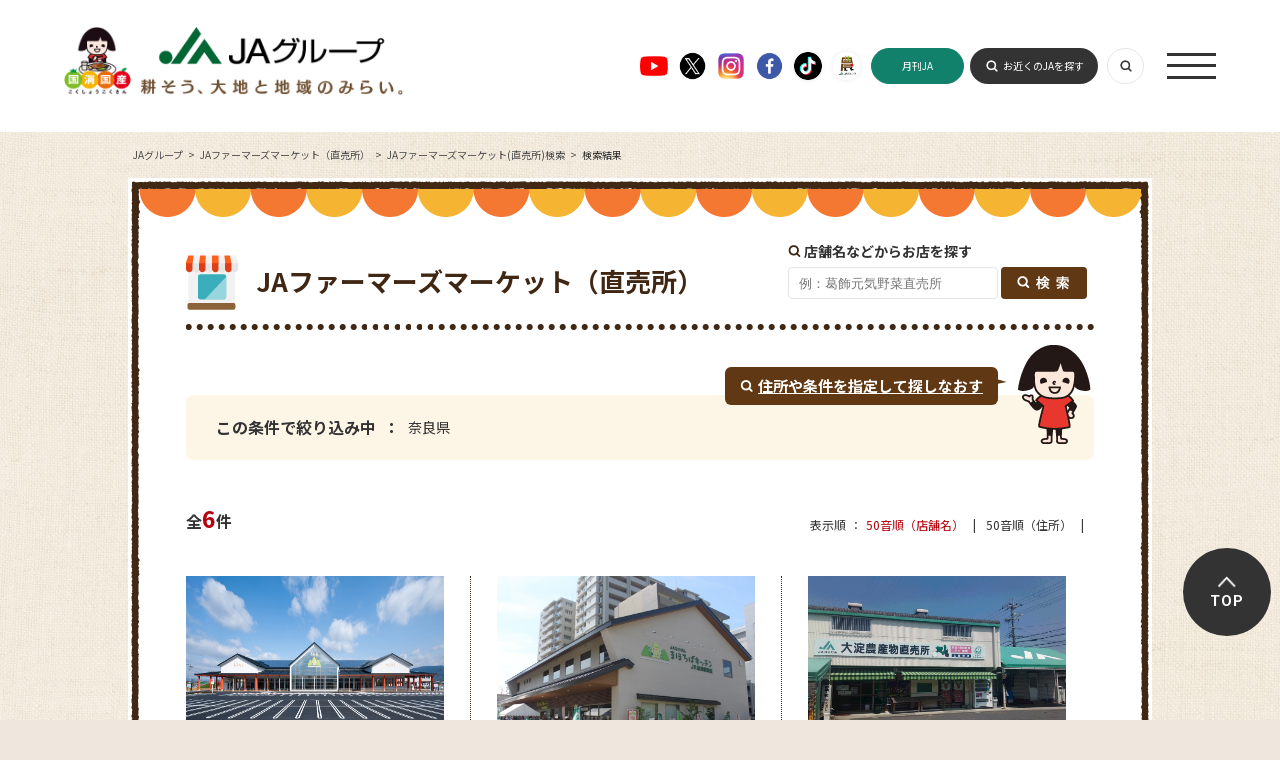

--- FILE ---
content_type: text/html; charset=UTF-8
request_url: https://life.ja-group.jp/farm/market/list?state=%E5%A5%88%E8%89%AF%E7%9C%8C
body_size: 20406
content:
<!DOCTYPE html>
<html lang="ja">
<head>
	<meta charset="UTF-8">
	<title>「奈良県」直売所の検索結果｜JAファーマーズマーケット(直売所)検索｜JAファーマーズマーケット（直売所） ｜JAグループ</title>
	<meta name="description" content="ファーマーズマーケットの検索結果です。" />
	<meta name="keywords" content="ファーマーズマーケット,住所,農産物,営業時間" />
	<meta property="og:title" content="「奈良県」直売所の検索結果｜JAファーマーズマーケット(直売所)検索｜JAファーマーズマーケット（直売所） ｜JAグループ" />
	<meta property="og:description" content="ファーマーズマーケットの検索結果です。" />
	<meta property="og:image" content="https://life.ja-group.jp/img/shared/ja_ogp_02.jpg" />
	<meta property="og:url" content="https://life.ja-group.jp/farm/market/list?state=%E5%A5%88%E8%89%AF%E7%9C%8C" />
	<meta property="og:type" content="article" />
	<meta property="og:site_name" content="JAグループ" />
	<meta property="og:locale" content="ja_JP" />
	<link rel="shortcut icon" href="/img/shared/favicon.ico" />
	<link rel="stylesheet" href="/css/shared.css">
	<link rel="stylesheet" href="/css/farm/base.css">
	<link rel="stylesheet" href="/css/common.css">
	<link rel="preconnect" href="https://fonts.googleapis.com">
    <link rel="preconnect" href="https://fonts.gstatic.com" crossorigin>
    <link href="https://fonts.googleapis.com/css2?family=Noto+Sans+JP:wght@400;500;700&family=Roboto:wght@400;500;700;900&display=swap" rel="stylesheet">
    <script src="https://www.youtube.com/iframe_api"></script>
	<script src="https://ajax.googleapis.com/ajax/libs/jquery/3.3.1/jquery.min.js"></script>
    <script src="/js/script.js"></script>
	<script src="/js/libs/jquery.easing.1.3.js"></script>
	<meta name="csrf-token" content="1vC6ozFBdGHOYiQQ71OHUYR0zwiyCQPtDO9maLwj">
	<script type="text/javascript">
		// ajaxアクセス設定
		jQuery.ajaxSetup({
			headers: {
				'X-CSRF-TOKEN': $('meta[name="csrf-token"]').attr('content')
			}
		});
	</script>
	<link type="text/css" rel="stylesheet" href="https://life.ja-group.jp/css/farm/market.css?1754988975" />
	<script src="/js/ga.js"></script>
<script>var is_mobile = false</script>
<!-- add tag -->
<!-- add tag -->
</head>
<body class="lower farm list">
	<!-- header -->
<header id="Header" class="header">
  <div class="header_inner">
    <a href="/" class="header_logo">
      <img src="/img/common/header_logo01.png" alt="" class="logo01">
      <img src="/img/common/header_logo02.png" alt="" class="logo02">
    </a>
    <ul class="footer_sns">
      <li>
        <a href="https://www.youtube.com/c/JAGROUP47" target="_blank">
          <img src="/img/common/ico_youtube01.png" alt="Youtube">
        </a>
      </li>
      <li>
        <a href="https://twitter.com/jayoishoku" target="_blank">
          <img src="/img/common/ico_x01.png" alt="X">
        </a>
      </li>
      <li>
        <a href="https://www.instagram.com/yoishoku_ja/" target="_blank">
          <img src="/img/common/ico_instagram01.png" alt="Instagram">
        </a>
      </li>
      <li>
        <a href="https://www.facebook.com/yoishoku.jp" target="_blank">
          <img src="/img/common/ico_facebook01.png" alt="Facebook">
        </a>
      </li>
      <li>
        <a href="https://www.tiktok.com/@ja_kokusyokokusan" target="_blank">
          <img src="/img/common/ico_tiktok01.png" alt="" class="sh01">
        </a>
      </li>
      <li>
        <a href="https://www.youtube.com/channel/UCYbhs_fIsoUUCy-NBtagzoQ" target="_blank">
          <img src="/img/common/ico_ja01.png" alt="" class="sh01">
        </a>
      </li>
    </ul>
    <a href="https://www.zenchu-ja.or.jp/gekkanja/" target="_blank" class="header_button header_button03 pc_none">月刊JA</a>
    <div class="header_nav">
      <a href="https://www.zenchu-ja.or.jp/gekkanja/" target="_blank" class="header_button header_button03">月刊JA</a>
      <a href="https://org.ja-group.jp/find" class="header_button">お近くのJAを探す</a>
      <a class="header_switch js-searchSwitch"></a>
      <a class="header_open js-naviOpen"><span></span></a>
    </div>
  </div>
</header>
<nav id="Navi" class="navi">
  <div class="navi_inner">
    <div class="header_nav">
      <a href="https://www.zenchu-ja.or.jp/gekkanja/" target="_blank" class="header_button header_button03">月刊JA</a>
      <a href="https://org.ja-group.jp/find" class="header_button">お近くのJAを探す</a>
      <a class="header_switch js-searchSwitch"></a>
      <a class="header_close js-naviClose"></a>
    </div>
    <ul class="navi_items">
      <li class="navi_item">
        <a href="/" class="navi_arrow">トップ（おすすめコンテンツ）</a>
      </li>
      <li class="navi_item">
        <a href="https://agri.ja-group.jp/foodsecurity/" class="navi_arrow">国消国産</a>
      </li>
      <li class="navi_item">
        <a href="/recipe" class="navi_arrow">旬を味わう（お手軽レシピ）</a>
      </li>
      <li class="navi_item">
        <a href="/education" class="navi_arrow">食や農を学ぶ</a>
      </li>
      <li class="navi_item">
        <a href="/support" class="navi_arrow">農業・農村を支える</a>
      </li>
      <li class="navi_item">
        <a href="/farm" class="navi_arrow">JAファーマーズマーケット（直売所）</a>
      </li>
      <li class="navi_item">
        <a href="/adgallery" class="navi_arrow">お楽しみ・提供番組</a>
      </li>
      <li class="navi_item">
        <a href="/message" class="navi_arrow">JAグループを知る</a>
      </li>
    </ul>
  </div>
</nav>
<div id="Search" class="headerSearch header_search">
  <form action="/search" class="search" method="get" name="search">
    <input type="text" class="headerSearch__input" name="q" placeholder="キーワードを入力" value="">
    <button type="submit" class="headerSearch__submit" name="submit" value="検索"></button>
  </form>
</div>
	<!-- contents -->
	<article id="content">
				<ul id="breadcrumb" itemscope="itemscope" itemtype="https://schema.org/BreadcrumbList"><li itemprop="itemListElement" itemscope="itemscope" itemtype="https://schema.org/ListItem"><a href="/" itemprop="item"><span itemprop="name">JAグループ</span></a><meta itemprop="position" content="1" /></li>
<li itemprop="itemListElement" itemscope="itemscope" itemtype="https://schema.org/ListItem"><a href="/farm" itemprop="item"><span itemprop="name">JAファーマーズマーケット（直売所） </span></a><meta itemprop="position" content="2" /></li>
<li itemprop="itemListElement" itemscope="itemscope" itemtype="https://schema.org/ListItem"><a href="/farm/market" itemprop="item"><span itemprop="name">JAファーマーズマーケット(直売所)検索</span></a><meta itemprop="position" content="3" /></li>
<li itemprop="itemListElement" itemscope="itemscope" itemtype="https://schema.org/ListItem"><span itemprop="name">検索結果</span><meta itemprop="position" content="4" /></li>
</ul>		<div class="wrapper">
			<div class="l-container">
				<div class="container">
<!-- WebAntenna -->
<script type="text/javascript" src="//tr.webantenna.info/js/webantenna.js"></script>
<script type="text/javascript">
if ( typeof( webantenna ) == 'function' ) {
 _wa.account = 'WA5mHu-1';
 webantenna();
}
</script>
<noscript>
<img width="1" height="1" alt="" src="//tr.webantenna.info/_webantenna.png?ga=WA5mHu-1&amp;jse=0">
</noscript>
<!-- end WebAntenna -->
					<script>var _session = {"state":"nara","city":"","id_category":"","keyword":"","campaign":"","sort_type":"0","startNum":1,"endNum":18,"campaign2":""}</script><h1>JAファーマーズマーケット（直売所）</h1>
<form action="https://life.ja-group.jp/farm/market/list" method="get" name="condition" class="keywordSearchBox" accept-charset="utf-8">	<input type="hidden" name="sort_type" value="0">
	<dl>
		<dt>店舗名などからお店を探す</dt>
		<dd><input type="search" placeholder="例：葛飾元気野菜直売所" name="keyword" maxlength="32" class="js-vsearch_keyword" value=""></dd>
		<dd class="submit"><input type="submit" value="" class="js-vsearch_value"></dd>
	</dl>
</form><div class="searchResult">
	<dl>
		<dt>この条件で絞り込み中</dt>
		<dd class="js-vsearch_keyword-category">奈良県 </dd>
	</dl>
	<p class="forResearch"><span class="js-modal_button" data-contentid="research">住所や条件を指定して探しなおす</span></p>
	<p class="charactor"><img src="/img/farm/list/img_list_emi.png" alt=""></p>
</div>
<div class="searchedMetaField">
	<p class="totalCount">全<span class="js-vsearch_total">6</span>件</p>
	<dl class="sortBy">
		<dt>表示順</dt>
		<dd><span class="is-active">50音順（店舗名）</span></dd><dd><a href="/farm/market/list?state=%E5%A5%88%E8%89%AF%E7%9C%8C&sort_type=1">50音順（住所）</a></dd>	</dl>
</div>
<div class="resultContainer">
	<div class="js-vsearch_container">
		<div class="column">
<div class="item"><div class="image"><a href="/farm/market/detail?id=755"><img alt="まほろばキッチン橿原店" src="https://life.ja-group.jp/upload/farm/nara/main/755_1.jpg" /></a></div>
<p class="name"><em><a href="/farm/market/detail?id=755"><span class="shopname">まほろばキッチン橿原店</span><span class="janame">（JAならけん）</span></a></em><a class="label_campaign" target="_blank" href="http://www.jabank.org/campaign/market/"><img alt="JAカード割引対象店舗！" src="https://life.ja-group.jp/img/farm/list/balloon_campaigm.png" /></a></p>
<p class="address">奈良県橿原市常盤町605-1</p>
<table class="detail">
<tr>
<th>TEL</th>
<td>0744（23）1301</td>
</tr>
<tr><th>営業時間</th>
<td>午前９時～午後６時</td>
</tr>
<tr><th>定休日</th>
<td>不定休</td>
</tr>
<tr><th>駐車場</th>
<td>普通車３１０台</td>
</tr>
</table>

</div>
<div class="item"><div class="image"><a href="/farm/market/detail?id=1762"><img alt="まほろばキッチンＪＲ奈良駅前店" src="https://life.ja-group.jp/upload/farm/nara/main/1762_1.jpg" /></a></div>
<p class="name"><em><a href="/farm/market/detail?id=1762"><span class="shopname">まほろばキッチンＪＲ奈良駅前店</span><span class="janame">（JAならけん）</span></a></em><a class="label_campaign" target="_blank" href="http://www.jabank.org/campaign/market/"><img alt="JAカード割引対象店舗！" src="https://life.ja-group.jp/img/farm/list/balloon_campaigm.png" /></a></p>
<p class="address">奈良県奈良市三条本町1098</p>
<table class="detail">
<tr>
<th>TEL</th>
<td>0742（33）8318</td>
</tr>
<tr><th>営業時間</th>
<td>午前９時から午後６時</td>
</tr>
<tr><th>定休日</th>
<td>年末年始</td>
</tr>
<tr><th>駐車場</th>
<td></td>
</tr>
</table>

</div>
<div class="item"><div class="image"><a href="/farm/market/detail?id=757"><img alt="大淀農産物直売所" src="https://life.ja-group.jp/upload/farm/nara/main/757_1.jpg" /></a></div>
<p class="name"><em><a href="/farm/market/detail?id=757"><span class="shopname">大淀農産物直売所</span><span class="janame">（JAならけん）</span></a></em></p>
<p class="address">奈良県吉野郡大淀町土田288-1</p>
<table class="detail">
<tr>
<th>TEL</th>
<td>0747（52）5813</td>
</tr>
<tr><th>営業時間</th>
<td>午前９時～午後５時</td>
</tr>
<tr><th>定休日</th>
<td>毎週火曜日、年末年始</td>
</tr>
<tr><th>駐車場</th>
<td>普通車３０台</td>
</tr>
</table>

</div></div>

<div class="column">
<div class="item"><div class="image"><a href="/farm/market/detail?id=759"><img alt="御所大正農産物直売所" src="https://life.ja-group.jp/upload/farm/nara/main/759_1.jpg" /></a></div>
<p class="name"><em><a href="/farm/market/detail?id=759"><span class="shopname">御所大正農産物直売所</span><span class="janame">（JAならけん）</span></a></em></p>
<p class="address">奈良県御所市櫛羅1458</p>
<table class="detail">
<tr>
<th>TEL</th>
<td>0745（63）3377</td>
</tr>
<tr><th>営業時間</th>
<td>午前８時～午後４時</td>
</tr>
<tr><th>定休日</th>
<td>毎週水曜日、年末年始</td>
</tr>
<tr><th>駐車場</th>
<td>普通車１５台</td>
</tr>
</table>

</div>
<div class="item"><div class="image"><a href="/farm/market/detail?id=760"><img alt="牧野農産物直売所" src="https://life.ja-group.jp/upload/farm/nara/main/760_1.jpg" /></a></div>
<p class="name"><em><a href="/farm/market/detail?id=760"><span class="shopname">牧野農産物直売所</span><span class="janame">（JAならけん）</span></a></em><a class="label_campaign" target="_blank" href="http://www.jabank.org/campaign/market/"><img alt="JAカード割引対象店舗！" src="https://life.ja-group.jp/img/farm/list/balloon_campaigm.png" /></a></p>
<p class="address">奈良県五條市中之町278</p>
<table class="detail">
<tr>
<th>TEL</th>
<td>0747（22）2514</td>
</tr>
<tr><th>営業時間</th>
<td>午前９時～午後５時</td>
</tr>
<tr><th>定休日</th>
<td>年末年始</td>
</tr>
<tr><th>駐車場</th>
<td>普通車９０台</td>
</tr>
</table>

</div>
<div class="item"><div class="image"><a href="/farm/market/detail?id=761"><img alt="葛上農産物直売所" src="https://life.ja-group.jp/upload/farm/nara/main/761_1.jpg" /></a></div>
<p class="name"><em><a href="/farm/market/detail?id=761"><span class="shopname">葛上農産物直売所</span><span class="janame">（JAならけん）</span></a></em></p>
<p class="address">奈良県御所市南郷西畑1421</p>
<table class="detail">
<tr>
<th>TEL</th>
<td>0745（66）1016</td>
</tr>
<tr><th>営業時間</th>
<td>午前９時～午後３時</td>
</tr>
<tr><th>定休日</th>
<td>年末年始</td>
</tr>
<tr><th>駐車場</th>
<td>普通車２０台</td>
</tr>
</table>

</div></div>
	</div>
	</div>
<div class="js-modal_wrapper">
	<div class="js-modal_container" data-contentid="research">
		<div class="contain research">
			<p class="headClose"><img src="/img/shared/btn_modal_close_min.png" alt="閉じる" data-contentid="research" class="js-modal_close"></p>
			<div class="content"><iframe src="/farm/market/search?state=%E5%A5%88%E8%89%AF%E7%9C%8C" frameborder="0" width="100%"></iframe></div>
			<p class="footClose"><img src="/img/shared/btn_modal_close.png" alt="閉じる" data-contentid="research" class="js-modal_close"></p>
		</div>
	</div>
</div>
<script type="text/javascript">
	var param = "";
	var wacv = "";
	var loc = decodeURIComponent(location.search);

	if (loc.match(/state=(.*?)(&|$)/)) {
		var param_state = decodeURIComponent(location.search.match(/state=(.*?)(&|$)/)[1]);
		wacv = "fm_condition";
		param = param_state;
	}else if (loc.match(/keyword=(.*?)(&|$)/)) {
		var param_keyword = decodeURIComponent(location.search.match(/keyword=(.*?)(&|$)/)[1]);
		wacv = "fm_shop";
		param = param_keyword;
	}
	param = param.substring(0, 20);
</script>
<!-- WebAntenna -->
<script type="text/javascript" src="//tr.webantenna.info/js/webantenna.js"></script>
<script type="text/javascript">
if ( typeof( webantenna ) == 'function' ) {
 _wa.account = 'WA5mHu-1';
 _wa.cv = wacv;
 _wa.parameters[ 'prop01' ] = param;
 webantenna( true );
}
</script>
<noscript>
<img width="1" height="1" alt="" src="//tr.webantenna.info/_webantenna.png?ga=WA5mHu-1&jse=0&cv=fm_condition/fm_shop">
</noscript>
<!-- end WebAntenna -->				</div>
			</div>
		</div>
	</article>

	<!-- footer -->
<footer id="Footer" class="footer">
  <ul class="footer_sns">
    <li>
      <a href="https://www.youtube.com/c/JAGROUP47" target="_blank">
        <img src="/img/common/ico_youtube01.png" alt="Youtube">
      </a>
    </li>
    <li>
      <a href="https://twitter.com/jayoishoku" target="_blank">
        <img src="/img/common/ico_x01.png" alt="X">
      </a>
    </li>
    <li>
      <a href="https://www.instagram.com/yoishoku_ja/" target="_blank">
        <img src="/img/common/ico_instagram01.png" alt="Instagram">
      </a>
    </li>
    <li>
      <a href="https://www.facebook.com/yoishoku.jp" target="_blank">
        <img src="/img/common/ico_facebook01.png" alt="Facebook">
      </a>
    </li>
    <li>
      <a href="https://www.tiktok.com/@ja_kokusyokokusan" target="_blank">
        <img src="/img/common/ico_tiktok01.png" alt="" class="sh01">
      </a>
    </li>
    <li>
      <a href="https://www.youtube.com/channel/UCYbhs_fIsoUUCy-NBtagzoQ" target="_blank">
        <img src="/img/common/ico_ja01.png" alt="" class="sh01">
      </a>
    </li>
  </ul>
  <a href="/" class="footer_logo">
    <img src="/img/common/footer_logo01.png" alt="">
  </a>
  <ul class="footer_list">
    <li>
      <a href="https://org.ja-group.jp/find">全国のJA</a>
      <div>
        <div class="inner">全国各地のJA、お近くのJAはこちらから探すことができます</div>
      </div>
    </li>
    <li>
      <a href="https://www.zenchu-ja.or.jp/" target="_blank">JA全中</a>
      <div>
        <div class="inner">JAの健全な発展をサポートするJAグループの代表機関</div>
      </div>
    </li>
    <li>
      <a href="https://www.zennoh.or.jp/" target="_blank">JA全農</a>
      <div>
        <div class="inner">国産農畜産物を販売し、生産者に生産やくらしに関する資材を供給しています</div>
      </div>
    </li>
    <li>
      <a href="https://www.ja-kyosai.or.jp/" target="_blank">JA共済連</a>
      <div>
        <div class="inner">JA共済は、ひと・いえ・くるまの総合保障を提供しています</div>
      </div>
    </li>
    <li>
      <a href="https://www.jabank.org/" target="_blank">JAバンク</a>
      <div>
        <div class="inner">地域の皆様のための身近で便利で安心な金融機関です</div>
      </div>
    </li>
    <li>
      <a href="https://www.nochubank.or.jp/index.html" target="_blank">農林中央金庫</a>
      <div>
        <div class="inner">協同組織の全国機関として様々なサービスを提供しています</div>
      </div>
    </li>
    <li>
      <a href="http://www.ienohikari.net/" target="_blank">一般社団法人 家の光協会</a>
      <div>
        <div class="inner">月刊誌「家の光」などを発行。出版・文化活動を行っています</div>
      </div>
    </li>
    <li>
      <a href="https://www.agrinews.co.jp/" target="_blank">株式会社 日本農業新聞</a>
      <div>
        <div class="inner">日刊紙「日本農業新聞」などを発刊。農業情報を発信しています</div>
      </div>
    </li>
    <li>
      <a href="http://www.ja-zenkouren.or.jp/" target="_blank">JA全厚連</a>
      <div>
        <div class="inner">病院の運営や医療、高齢者福祉事業など地域の健康を担っています</div>
      </div>
    </li>
    <li>
      <a href="http://ntour.jp/" target="_blank">株式会社 農協観光</a>
      <div>
        <div class="inner">グリーンツーリリズムなど旅行事業を行っています</div>
      </div>
    </li>
    <li>
      <a href="https://agventurelab.or.jp/" target="_blank">AgVentureLab</a>
      <div>
        <div class="inner">JAグループと外部のベンチャー企業等との協業や共創の拠点です</div>
      </div>
    </li>
  </ul>
  <div class="footer_bottom">
    <ul class="footer_items">
      <li>
        <a href="https://ja-group.jp/privacy.html">▶︎ JAグループWEBサイト個人情報保護方針</a>
      </li>
      <li>
        <a href="https://ja-group.jp/guideline.html">▶︎ サイトご利用にあたって</a>
      </li>
      <li>
        <a href="https://org.ja-group.jp/info/faq">▶︎ よくある質問</a>
      </li>
      <li>
        <a href="/contact/">▶︎ お問い合わせ</a>
      </li>
      <li>
        <a href="/jahelpline/">▶︎ 全国JAヘルプライン</a>
      </li>
    </ul>
    <p class="footer_note">Copyright(C) JA-group All rights reserved.</p>
  </div>
</footer>
<aside id="AnchorPageTop" class="aside_anchor">
  <a href="#PageTop">TOP</a>
</aside>
	<script src="/js/libs/fixHeight.js"></script>
	<script src="/js/config.js"></script>
	<script src="/js/function.js"></script>
	<script type="text/javascript" src="https://life.ja-group.jp/js/farm.list.function.js?1737101635"></script>
</body>
</html>


--- FILE ---
content_type: text/html; charset=UTF-8
request_url: https://life.ja-group.jp/farm/market/search?state=%E5%A5%88%E8%89%AF%E7%9C%8C
body_size: 7693
content:
<!DOCTYPE html>
<html lang="en">
<head>
	<meta charset="UTF-8">
	<title>絞り込み検索｜採れたてやさいに出会う｜JAグループ（JAきずな）</title>
	<link rel="stylesheet" href="/css/shared.css">
	<link rel="stylesheet" href="/css/farm/base.css">
	<link rel="stylesheet" href="/css/farm/search.css">
	<!--[if lt IE 9]><script src="/js/libs/html5.js"></script><![endif]-->
	<script src="//ajax.googleapis.com/ajax/libs/jquery/1.11.2/jquery.min.js"></script>
	<script>!window.jQuery && document.write('<script src="/js/libs/jquery-1.11.2.min.js"><\/script>')</script>
	<script>var _session = {"state":"nara","city":"","id_category":"","keyword":"","campaign":"","sort_type":"0","startNum":1,"endNum":18,"campaign2":""}</script></head>
<body class="js-modal_container farm">
	<div class="research condition">
		<h2>この条件で絞り込み中<span class="js-vsearch_keyword-category">奈良県 </span></h2>
		<p class="note">※1項目のみの入力でも検索できます</p>
		<form action="https://life.ja-group.jp/farm/market/list" method="get" name="condition" target="_top" class="js-condition_form" accept-charset="utf-8">		<div class="inner">
			<table class="js-vsearch_radio">
				<tr>
					<th>都道府県</th>
					<td class="state"><div class="selectbox"><select name="state" id="prefectures">
						<option value="">選択してください</option>
						<option value="北海道">北海道</option>
<option value="青森県">青森県</option>
<option value="岩手県">岩手県</option>
<option value="宮城県">宮城県</option>
<option value="秋田県">秋田県</option>
<option value="山形県">山形県</option>
<option value="福島県">福島県</option>
<option value="茨城県">茨城県</option>
<option value="栃木県">栃木県</option>
<option value="群馬県">群馬県</option>
<option value="埼玉県">埼玉県</option>
<option value="千葉県">千葉県</option>
<option value="東京都">東京都</option>
<option value="神奈川県">神奈川県</option>
<option value="新潟県">新潟県</option>
<option value="富山県">富山県</option>
<option value="石川県">石川県</option>
<option value="福井県">福井県</option>
<option value="山梨県">山梨県</option>
<option value="長野県">長野県</option>
<option value="岐阜県">岐阜県</option>
<option value="静岡県">静岡県</option>
<option value="愛知県">愛知県</option>
<option value="三重県">三重県</option>
<option value="滋賀県">滋賀県</option>
<option value="京都府">京都府</option>
<option value="大阪府">大阪府</option>
<option value="兵庫県">兵庫県</option>
<option value="奈良県" selected="selected">奈良県</option>
<option value="和歌山県">和歌山県</option>
<option value="鳥取県">鳥取県</option>
<option value="島根県">島根県</option>
<option value="岡山県">岡山県</option>
<option value="広島県">広島県</option>
<option value="山口県">山口県</option>
<option value="徳島県">徳島県</option>
<option value="香川県">香川県</option>
<option value="愛媛県">愛媛県</option>
<option value="高知県">高知県</option>
<option value="福岡県">福岡県</option>
<option value="佐賀県">佐賀県</option>
<option value="長崎県">長崎県</option>
<option value="熊本県">熊本県</option>
<option value="大分県">大分県</option>
<option value="宮崎県">宮崎県</option>
<option value="鹿児島県">鹿児島県</option>
<option value="沖縄県">沖縄県</option>					</select></div></td>
					<th>市区町村</th>
					<td class="city"><div class="selectbox"><select name="city" id="city">
						<option value="">選択してください</option>
					</select></div></td>
				</tr>
				<tr class="single">
					<th colspan="4">特徴</th>
				</tr>
				<tr>
					<td colspan="4" class="category">
						<ul>
<li class="val70"><input type="checkbox" name="id_category" id="category1" value="70"><label for="category1">お花の販売</label></li>
<li class="val71"><input type="checkbox" name="id_category" id="category2" value="71"><label for="category2">鮮魚の販売</label></li>
<li class="val72"><input type="checkbox" name="id_category" id="category3" value="72"><label for="category3">精肉の販売</label></li>
<li class="val73"><input type="checkbox" name="id_category" id="category4" value="73"><label for="category4">加工品が豊富</label></li>
<li class="val74"><input type="checkbox" name="id_category" id="category5" value="74"><label for="category5">お菓子が豊富</label></li>
<li class="val75"><input type="checkbox" name="id_category" id="category6" value="75"><label for="category6">パンが豊富</label></li>
<li class="val76"><input type="checkbox" name="id_category" id="category7" value="76"><label for="category7">お土産が豊富</label></li>
<li class="val77"><input type="checkbox" name="id_category" id="category8" value="77"><label for="category8">試食が充実</label></li>
<li class="val78"><input type="checkbox" name="id_category" id="category9" value="78"><label for="category9">イートイン</label></li>
<li class="val79"><input type="checkbox" name="id_category" id="category10" value="79"><label for="category10">レストラン</label></li>
<li class="val80"><input type="checkbox" name="id_category" id="category11" value="80"><label for="category11">スイーツコーナー</label></li>
<li class="val81"><input type="checkbox" name="id_category" id="category12" value="81"><label for="category12">精米コーナー</label></li>
<li class="val82"><input type="checkbox" name="id_category" id="category13" value="82"><label for="category13">POPが充実</label></li>
<li class="val83"><input type="checkbox" name="id_category" id="category14" value="83"><label for="category14">産地間協力が盛ん</label></li>
<li class="val84"><input type="checkbox" name="id_category" id="category15" value="84"><label for="category15">商品の補充あり</label></li>
<li class="val85"><input type="checkbox" name="id_category" id="category16" value="85"><label for="category16">駐車場あり</label></li>
<li class="val86"><input type="checkbox" name="id_category" id="category17" value="86"><label for="category17">大規模店舗</label></li>
<li class="val87"><input type="checkbox" name="id_category" id="category18" value="87"><label for="category18">観光スポットの近く</label></li>
<li class="val88"><input type="checkbox" name="id_category" id="category19" value="88"><label for="category19">絶景の近く</label></li>
<li class="val89"><input type="checkbox" name="id_category" id="category20" value="89"><label for="category20">体験イベントあり</label></li>
<li class="val90"><input type="checkbox" name="id_category" id="category21" value="90"><label for="category21">野菜ソムリエがいる</label></li>
<li class="val91"><input type="checkbox" name="id_category" id="category22" value="91"><label for="category22">食育ソムリエがいる</label></li>
<li class="val999"><input type="checkbox" name="id_category" id="category23" value="999"><label for="category23">JAカード割引対象</label><a href="http://www.jabank.org/campaign/market/" target="_blank" class="ja_camp"><span>JAカード割引とは</span></a></li>
</ul>
<ul>
</ul>
					</td>
				</tr>

			</table>
		</div>
		<p class="btn submit"><input type="submit" class="js-condition_submit" value=""></p>
		</form>	</div>
	<script src="/js/config.js"></script>
	<script src="/js/function.js"></script>
	<script src="/js/farm.list.function.js"></script>
	<script src="/js/farm.index.function.js"></script>
</body>
</html>

--- FILE ---
content_type: text/javascript
request_url: https://life.ja-group.jp/js/farm.list.function.js?1737101635
body_size: 12106
content:
(function($) {
	"use strict";

	var config = {
		"api": "/api/farmList",
		"button": ".js-vsearch_more",
		"container": ".js-vsearch_container",
		"sort": "#sort_type",
		"nextCount": 18,
		"url": "/farm/market/detail?id=",
		"list": "/farm/market/list/?",
		"state": [{"id_state":"hokkaido","name":"北海道","zoom":7},{"id_state":"aomori","name":"青森県","zoom":9},{"id_state":"iwate","name":"岩手県","zoom":9},{"id_state":"miyagi","name":"宮城県","zoom":9},{"id_state":"akita","name":"秋田県","zoom":9},{"id_state":"yamagata","name":"山形県","zoom":9},{"id_state":"fukushima","name":"福島県","zoom":8},{"id_state":"ibaraki","name":"茨城県","zoom":9},{"id_state":"tochigi","name":"栃木県","zoom":9},{"id_state":"gumma","name":"群馬県","zoom":10},{"id_state":"saitama","name":"埼玉県","zoom":9},{"id_state":"chiba","name":"千葉県","zoom":9},{"id_state":"tokyo","name":"東京都","zoom":10},{"id_state":"kanagawa","name":"神奈川県","zoom":10},{"id_state":"niigata","name":"新潟県","zoom":8},{"id_state":"toyama","name":"富山県","zoom":10},{"id_state":"ishikawa","name":"石川県","zoom":9},{"id_state":"fukui","name":"福井県","zoom":10},{"id_state":"yamanashi","name":"山梨県","zoom":10},{"id_state":"nagano","name":"長野県","zoom":8},{"id_state":"gifu","name":"岐阜県","zoom":9},{"id_state":"shizuoka","name":"静岡県","zoom":9},{"id_state":"aichi","name":"愛知県","zoom":9},{"id_state":"mie","name":"三重県","zoom":9},{"id_state":"shiga","name":"滋賀県","zoom":9},{"id_state":"kyoto","name":"京都府","zoom":9},{"id_state":"osaka","name":"大阪府","zoom":10},{"id_state":"hyogo","name":"兵庫県","zoom":9},{"id_state":"nara","name":"奈良県","zoom":10},{"id_state":"wakayama","name":"和歌山県","zoom":9},{"id_state":"tottori","name":"鳥取県","zoom":9},{"id_state":"shimane","name":"島根県","zoom":9},{"id_state":"okayama","name":"岡山県","zoom":9},{"id_state":"hiroshima","name":"広島県","zoom":9},{"id_state":"yamaguchi","name":"山口県","zoom":9},{"id_state":"tokushima","name":"徳島県","zoom":10},{"id_state":"kagawa","name":"香川県","zoom":10},{"id_state":"ehime","name":"愛媛県","zoom":9},{"id_state":"kochi","name":"高知県","zoom":9},{"id_state":"fukuoka","name":"福岡県","zoom":9},{"id_state":"saga","name":"佐賀県","zoom":10},{"id_state":"nagasaki","name":"長崎県","zoom":9},{"id_state":"kumamoto","name":"熊本県","zoom":9},{"id_state":"oita","name":"大分県","zoom":9},{"id_state":"miyazaki","name":"宮崎県","zoom":9},{"id_state":"kagoshima","name":"鹿児島県","zoom":9},{"id_state":"okinawa","name":"沖縄県","zoom":9}]
	};

	var CAMPAIGN_URL = "http://www.jabank.org/campaign/market/";
    var CAMPAIGN_URL2 = "/farm/ja-cp";

	/**
	 * セッション管理のクラス
	 */
	var InitSession = function() {
		this.session = _session;
	};

	/**
	 * 次に読み込むデータのstartNum,endNumの値を加算
	 * @return {Object} 加算されたデータのセッション
	 */
	InitSession.prototype.nextSessionObject = function() {
		this.session.startNum += config.nextCount;
		this.session.endNum += config.nextCount;
		return this.session;
	};

	/**
	 * セッションのクラスを継承してレシピのデータを取得するクラス
	 */
	var GetFarmList = function() {
		this.param = new InitSession();
	};

	/**
	 * APIを叩いて追加分のデータを取得
	 * @return {Object} jQuery ajax object
	 */
	GetFarmList.prototype.callApi = function() {
		var that = this;
		var json = new GetJson(config.api);
		return json.ajax(this.param.nextSessionObject());
	};

	var GetFarmDataList = function() {
		this.option = config;
		this.ajaxObject = new GetFarmList();
	};

	GetFarmDataList.prototype.createResultElements = function() {
		var that = this;
		this.ajaxObject.callApi().done(function(d){
			if(is_mobile) ja.addItemContainer(that.createItemTypeMobile(d["data"]));
			else ja.addItemContainer(that.createItem(d["data"]));
			if(d.total <= d.endNum) $(that.option.button).addClass('is-hidden');
		});
	};

	GetFarmDataList.prototype.createItem = function(_data) {
		var _d = _data;
		var _item = [];
		for(var i = 0; i < _d.length; i++) {
			_item[i] = [];
			_item[i].push(this.image(_d[i]));
			_item[i].push(this.title(_d[i]));
			_item[i].push(this.address(_d[i]));
			_item[i].push(this.detail(_d[i]));
			_item[i].push(this.fairLabel(_d[i]));
		}
		return this.createColumn(_item);
	};

	GetFarmDataList.prototype.createItemTypeMobile = function(_data) {
		var _item = [];
		for(var i = 0; i < _data.length; i++) {
			_item[i] = {};
			_item[i]["image"] = this.image(_data[i]);
			_item[i]["name"] = this.title(_data[i]);
			_item[i]["address"] = this.address(_data[i]);
			_item[i]["detail"] = this.detailTypeMobile(_data[i]);
			_item[i]["label"] = this.fairLabel(_data[i]);
		}
		return this.createColumn(_item);
	}

	GetFarmDataList.prototype.image = function(_data) {
		var div = createEl("div").addClass("image");
		var img = createEl("img").attr({"src": (_data.img_url01 != "")? _data.img_url01 : "/img/farm/common/no_img.gif", "alt": _data.shop_name});
		var a = createEl("a").attr({"href": this.option.url+_data["id"]});
		a.appendChild(img);
		div.appendChild(a);
		return div;
	};

	GetFarmDataList.prototype.title = function(_data) {
		var p = createEl("p").addClass("name");
		var em = createEl("em");
		var a = createEl("a").attr({"href": this.option.url+_data.id});
		var name = createEl("span").addClass("shopname").string(_data.shop_name);
		var ja = (_data.ja_name != null)? createEl("span").addClass("janame").string("（"+_data.ja_name+"）") : null;
		var campaign = (function(d) {
			if(d.campaign == "1") {
				var anchor = createEl("a").attr({"href": CAMPAIGN_URL}).addClass("label_campaign");
				var path = (is_mobile)? "/img/sp/farm/list/balloon_campaigm.png":"/img/farm/list/balloon_campaigm.png";
				var label = createEl("img").attr({"src": path, "alt": "全国キャンペーン実施中！"});
				anchor.appendChild(label);
				return anchor;
			} else return null;
		})(_data);

		//ja名除外
		/*
		156 「食彩館しょうばら　ゆめさくら朝どり市場」
		155 「東城きんさい市」		
		*/
		var ex_ia = ["155","156"];
		console.log("_data.id="+_data.id);
		if (ex_ia.indexOf(_data.id) !== -1) {
			ja = null;
		}

		//add 2018-08-09
		if(!is_mobile) {
			var campaign2 = (function(d) {
				if(d.campaign2 == "1") {
					var anchor = createEl("a").attr({"href": CAMPAIGN_URL2}).addClass("label_campaign2");
					var path = "/img/farm/list/balloon_campaigm02.png";
					var label = createEl("img").attr({"src": path, "alt": "キャンペーン実施中！"});
					anchor.appendChild(label);
					return anchor;
				} else return null;
			})(_data);
		}

		a.appendChild(name);
		if(ja != null) a.appendChild(ja);
		em.appendChild(a);
		// p.appendChild(em);
		// if(campaign != null) p.appendChild(campaign);
		//スマホの場合は「キャンペーン」→「直売所名」→「店舗画像」
		if(campaign != null) p.appendChild(campaign);
		p.appendChild(em);

		//add 2018-08-09
		if(!is_mobile) {
			if(campaign2 != null) p.appendChild(campaign2);
		}

		return p;
	};

	GetFarmDataList.prototype.address = function(_data) {
		var p = createEl("p").addClass("address");
		var state = ns.stateTransform.transform(_data["state"]);
		p.string(state + _data.address);
		return p;
	};

	GetFarmDataList.prototype.detail = function(_data) {
		var table = createEl("table").addClass("detail");
		var _key = ["tel", "business_hours", "holiday", "park_scale"];
		var _label = ["TEL", "営業時間", "定休日", "駐車場"];
		var line = (function(_data, _key) {
			var _dom = [];
			for(var i = 0, n = _key.length; i < n; i++) {
				var tr = createEl("tr");
				var th = createEl("th").string(_label[i]);
				var td = (_data[_key[i]] != null)? createEl("td").string(_data[_key[i]]) : "";
				tr.appendChild(th);
				tr.appendChild(td);
				_dom.push(tr);
			}
			return _dom;
		})(_data, _key);

		for(var i = 0, n = line.length; i < n; i++) table.appendChild(line[i]);

		return table;
	};

	GetFarmDataList.prototype.fairLabel = function(_data) {
		if(is_mobile) {
			var campaign2 = (function(d) {
				if(d.campaign2 == "1") {
					var anchor = createEl("a").attr({"href": CAMPAIGN_URL2}).addClass("label_campaign2");
					var path = "/img/sp/farm/list/balloon_campaigm02.png";
					var label = createEl("img").attr({"src": path, "alt": "キャンペーン実施中！"});
					anchor.appendChild(label);
					return anchor;
				} else return null;
			})(_data);

			if(campaign2 != null) return campaign2;
		}

		if(_data["isFair"] != 0) {
			var ul = createEl("ul").addClass('labelList');
			var li = createEl("li").addClass('group_list_event').string("イベントあり");
			ul.appendChild(li);
			return ul;
		}
		return "";
	};

	GetFarmDataList.prototype.detailTypeMobile = function(_data) {
		var dl = createEl("dl").addClass('detail');
		var key = ["tel"];
		var label = ["TEL"];
		for(var i = 0, n = key.length; i < n; i++) {
			var dt = createEl("dt").string(label[i]);
			var dd = (_data[key[i]] != null)? createEl("dd").string(_data[key[i]]) : "";
			dl.appendChild(dt);
			dl.appendChild(dd);
		}
		return dl;
	};

	GetFarmDataList.prototype.createColumn = function(_item) {
		if(is_mobile) return this.createColumnTypeMobile(this.createItemElement(_item));
		else return new ja.createColumn(_item);
	};

	GetFarmDataList.prototype.createItemElement = function(_item) {
		var itemArray = [];
		for(var i = 0; i < _item.length; i++) {
			var item = createEl("div").addClass('item');
			var col = createEl("div").addClass('col');
			var row = createEl("div").addClass('row');
			var labelWrap = createEl("div").addClass('label_wrap');
			col.appendChild(_item[i]["address"]);
			col.appendChild(_item[i]["detail"]);
			if(is_mobile) {
				if(_item[i]["label"] != "") labelWrap.appendChild(_item[i]["label"]);
			}	else {
				if(_item[i]["label"] != "") col.appendChild(_item[i]["label"]);
			}
			row.appendChild(_item[i]["image"]);
			row.appendChild(col);
			item.appendChild(_item[i]["name"]);
			item.appendChild(row);
			item.appendChild(labelWrap);
			itemArray.push(item);
		}
		return itemArray;
	};

	GetFarmDataList.prototype.createColumnTypeMobile = function(_item) {
		var columnArray = [];
		for(var i = 0; i < _item.length; i++) {
			var column = createEl("div").addClass("column");
			column.appendChild(_item[i]);
			columnArray.push(column);
		}
		return columnArray;
	};

	var StateTransformType = function() {
		this.option = config;
	};

	StateTransformType.prototype.transform = function(_state) {
		var _stateList = this.option.state,
		i = 0,
		n = _stateList.length;
		for(; i < n; i++) {
			if(_stateList[i]["id_state"] == _state) return _stateList[i]["name"];
			else if(_stateList[i]["name"] == _state) return _stateList[i]["id_state"];
		}
		return null;
	};

	(function($) {
		var container = $("body.js-modal_container .research");
		if(container.length) $(".js-modal_container iframe", parent.document).height(container.height()+20);

		// フラグを立てる
		var _flag = false;
		$(".carousel_list").find("a").on("touchstart touchmove touchend", function(e) {

			// touchstart 時にフラグを落とす
			if(e.type == "touchstart") { _flag = true; }
			// touchmove 時にフラグを立てる
			else if(e.type == "touchmove") { _flag = false; }
			// touchend 時にフラグが落ちてればリンクを掴む
			else if((e.type == "touchend") && _flag) {
				_flag = false;
				var _href = (e.target.tagName == "A")? $(e.target).attr("href") : $(e.target).parents("a").attr("href");
				if(_href != null) location.href = _href;
				e.preventDefault();
			}
		});
	})($);

	var ns =  new GetFarmDataList();
	ns.stateTransform = new StateTransformType();

	$(config.button).on("click", function() {
		ns.createResultElements();
	});

	if($(config.sort).length) {
		$(config.sort).on("change", function() {
			var query = $(this).val();
			location.href = config.list+query;
		});
	}

	window.ns = ns;

})(jQuery);


--- FILE ---
content_type: text/javascript
request_url: https://life.ja-group.jp/js/farm.index.function.js
body_size: 7297
content:
(function($) {
	"use strict";

	/**
	 * namespace object
	 * @type {object}
	 */
	var ns = ns || {};

	/**
	 * config object
	 * @type {object}
	 */
	ns.config = ns.config || {};

	/**
	 * 都道府県のエリア表示のモーダル設定
	 * @type {Object}
	 */
	ns.config.statemodal = {
		"button": ".js-statemodal_button",
		"container": ".js-statemodal_container",
		"wrapper": ".js-statemodal_wrapper",
		"close": ".js-statemodal_close"
	};

	/**
	 * 都道府県を選択して市区町村をセットする設定
	 * @type {Object}
	 */
	ns.config.stateChenge = {
		"prefectures": "#prefectures",
		"city": "#city",
		"api": "//geoapi.heartrails.com/api/json?jsonp=?",
		"param": {
			"method": "getCities"
		}
	};

	/**
	 * 条件検索のget method設定
	 * @type {Object}
	 */
	ns.config.condition = {
		"form": ".js-condition_form",
		"submit": ".js-condition_submit"
	};

	/**
	 * 都道府県のエリア表示のモーダルクラス
	 * @constructor
	 */
	var StateModalScript = function() {
		var that = this;
		var _config = ns.config.statemodal;

		/**
		 * class名
		 * @type {String}
		 */
		this.classname = "is-active";

		$(_config.button).on("click", function() {
			that.init($(this));
			that.addClass();
		});
		$(_config.close).on("click", function() {
			that.init($(this));
			that.removeClass();
		});
		$(_config.wrapper).on("click", function(e) {
			if(!$(e.target).hasClass(that.classname)) return;
			that.init($(this));
			that.wrapperClose();
		});
	};

	/**
	 * モーダルの開閉イベントの初期設定
	 * @param  {object} $button クリックしたボタンのjQueryオブジェクト
	 * @return {undefined}
	 */
	StateModalScript.prototype.init = function($button) {
		/**
		 * data-contentid を取得
		 * @type {String}
		 */
		this.contentid = ja.common.getContentId($button);
	};

	/**
	 * .js-statemodal_wrapper に is-active,data-contentid を付与
	 * @return {undefined}
	 */
	StateModalScript.prototype.addClass = function() {
		$(ns.config.statemodal.wrapper).addClass(this.classname);
		$(ns.config.statemodal.wrapper).addClass(this.contentid);
	};

	/**
	 * .js-statemodal_wrapper から is-active,data-contentid を削除
	 * @return {undefined}
	 */
	StateModalScript.prototype.removeClass = function() {
		$(ns.config.statemodal.wrapper).removeClass(this.classname);
		$(ns.config.statemodal.wrapper).removeClass(this.contentid);
	};

	/**
	 * .js-statemodal_wrapper から className を全削除して
	 * modalwrapper js-statemodal_wrapper を付与
	 * @return {undefined}
	 */
	StateModalScript.prototype.wrapperClose = function() {
		$(ns.config.statemodal.wrapper).removeClass().addClass("modalwrapper js-statemodal_wrapper");
	};

	ns.statemodal = ns.statemodal || {};
	ns.statemodal = new StateModalScript();


	/**
	 * 都道府県を選択して市区町村をセットする
	 * @constructor
	 */
	var GetCities = function() {
		var that = this;
		this.option = ns.config.stateChenge;
		$(this.option.prefectures).on("change", function() {
			that.getJson(that.setOption($(this)));
		});
	};

	/**
	 * 都道府県の選択した値を取得
	 * @param {Object} $option 都道府県のセレクトボックスjQueryオブジェクト
	 * @return {String} 選択した都道府県の値
	 */
	GetCities.prototype.setOption = function($option) {
		return ($option != null)? $option.val() : $(ns.config.stateChenge.prefectures).val();
	};

	/**
	 * 都道府県を渡してJSON形式で市区町村データを取得
	 * @param  {String} _val 選択した都道府県の値
	 * @return {undefined}
	 */
	GetCities.prototype.getJson = function(_val) {
		var that = this;
		if(_val === "") {
			this.emptyCitiesElement();
			return;
		}
		this.option.param["prefecture"] = _val;
		$.getJSON(this.option.api, this.option.param, function(_json, textStatus) {
			that.createCitisElement(_json["response"]["location"]);
		});
	};

	/**
	 * 市区町村のセレクトボックスを生成
	 * @param  {Object} _json 市区町村データ
	 * @return {undefined}
	 */
	GetCities.prototype.createCitisElement = function(_json) {
		var _obj = [];
		var _prev;
		var _selectedCity = decodeURI(ja.searchParse().city);
		this.emptyCitiesElement();

		for(var i = 0, n = _json.length; i < n; i++) {
			_prev = _json[i]["city"];
			if($.inArray(_prev, _obj) >= 0) continue;
			_obj.push(_prev);

			if(_selectedCity === _json[i]["city"]) $(ns.config.stateChenge.city).append($("<option/>", {"value": _json[i]["city"], "selected": "selected"}).text(_json[i]["city"]));
			else $(ns.config.stateChenge.city).append($("<option/>", {"value": _json[i]["city"]}).text(_json[i]["city"]));
		}
	};

	/**
	 * 市区町村のセレクトボックス初期化
	 * @return {undefined}
	 */
	GetCities.prototype.emptyCitiesElement = function() {
		$(ns.config.stateChenge.city).empty();
		$(ns.config.stateChenge.city).append($("<option/>", {"value": ""}).text("選択してください"));
	};

	ns.stateChenge = ns.stateChenge || {};
	ns.stateChenge = new GetCities();
	ns.stateChenge.getJson(ns.stateChenge.setOption());


	/**
	 * 絞り込み検索でそのままsubmitするとid_categoryが連結されないのでJSでquery生成して画面遷移
	 * @constructor
	 */
	var ConditionSearch = function() {
		var that = this;
		this.option = ns.config.condition;

		$(this.option.form).on("submit", function() {
			var _querystrings = that.serialize($(this));
			top.location.href = "/farm/market/list?"+_querystrings;
			return false;
		});
	};

	/**
	 * form の部品をシリアライズ化
	 * @param  {Object} $obj フォームのjQueryオブジェクト
	 * @return {String}      シリアライズ化したフォームの値
	 */
	ConditionSearch.prototype.serialize = function($obj) {
		var _serialize = $obj.serializeArray();
		var _param = {};
		var _id_category = [];
		for(var i = _serialize.length; i--;) {
			if(_serialize[i]["name"] == "id_category") {
				_id_category.push(_serialize[i]["value"]);
				continue;
			}
			(_serialize[i]["value"] != "")? _param[_serialize[i]["name"]] = _serialize[i]["value"] : null;
		}
		if(_id_category.length) _param["id_category"] = _id_category.join("_");
		return $.param(_param);
	};

	var TabImageChange = function() {
		var that = this;
		this.option = ja.config.tab;
		this.filepath = "/img/sp/farm/";
		$(this.option.button).on("click", function() {
			that.index = $(this).index();
			that.replaceImagePath($(this));
			return false;
		});
	};

	TabImageChange.prototype.replaceImagePath = function($button) {
		var currentImage = this.getFilename($button).substring(0,7);
		var buttons = $(this.option.button);

		$button.children('img').attr("src", this.filepath+currentImage+"act.png");

		for(var i = buttons.length; i--;) {
			var filename = this.getFilename(buttons.eq(i)).substring(0,7);
			var image = buttons.eq(i).children('img');
			if(this.index > i) image.attr("src", this.filepath+filename+"non.png");
			if(this.index < i) image.attr("src", this.filepath+filename+"mid.png");
		}
	};

	TabImageChange.prototype.getFilename = function(el) {
		var path = el.children("img").attr("src").split("/");
		return path[path.length-1];
	};

	ns.condition = ns.condition || {};
	ns.condition = new ConditionSearch();
	ns.tabImageChange = new TabImageChange();

})(jQuery);

--- FILE ---
content_type: application/javascript; charset=utf-8
request_url: https://geoapi.heartrails.com/api/json?jsonp=jQuery111202643668508627248_1769693724706&method=getCities&prefecture=%E5%A5%88%E8%89%AF%E7%9C%8C&_=1769693724707
body_size: 4548
content:
jQuery111202643668508627248_1769693724706({"response":{"location":[{"city":"\u5948\u826f\u5e02","city_kana":"\u306a\u3089\u3057"},{"city":"\u5927\u548c\u9ad8\u7530\u5e02","city_kana":"\u3084\u307e\u3068\u305f\u304b\u3060\u3057"},{"city":"\u5927\u548c\u90e1\u5c71\u5e02","city_kana":"\u3084\u307e\u3068\u3053\u304a\u308a\u3084\u307e\u3057"},{"city":"\u5929\u7406\u5e02","city_kana":"\u3066\u3093\u308a\u3057"},{"city":"\u6a7f\u539f\u5e02","city_kana":"\u304b\u3057\u306f\u3089\u3057"},{"city":"\u685c\u4e95\u5e02","city_kana":"\u3055\u304f\u3089\u3044\u3057"},{"city":"\u4e94\u689d\u5e02","city_kana":"\u3054\u3058\u3087\u3046\u3057"},{"city":"\u5fa1\u6240\u5e02","city_kana":"\u3054\u305b\u3057"},{"city":"\u751f\u99d2\u5e02","city_kana":"\u3044\u3053\u307e\u3057"},{"city":"\u9999\u829d\u5e02","city_kana":"\u304b\u3057\u3070\u3057"},{"city":"\u845b\u57ce\u5e02","city_kana":"\u304b\u3064\u3089\u304e\u3057"},{"city":"\u5b87\u9640\u5e02","city_kana":"\u3046\u3060\u3057"},{"city":"\u5c71\u8fba\u90e1\u5c71\u6dfb\u6751","city_kana":"\u3084\u307e\u3079\u3050\u3093\u3084\u307e\u305e\u3048\u3080\u3089"},{"city":"\u751f\u99d2\u90e1\u5e73\u7fa4\u753a","city_kana":"\u3044\u3053\u307e\u3050\u3093\u3078\u3050\u308a\u3061\u3087\u3046"},{"city":"\u751f\u99d2\u90e1\u4e09\u90f7\u753a","city_kana":"\u3044\u3053\u307e\u3050\u3093\u3055\u3093\u3054\u3046\u3061\u3087\u3046"},{"city":"\u751f\u99d2\u90e1\u6591\u9ce9\u753a","city_kana":"\u3044\u3053\u307e\u3050\u3093\u3044\u304b\u308b\u304c\u3061\u3087\u3046"},{"city":"\u751f\u99d2\u90e1\u5b89\u5835\u753a","city_kana":"\u3044\u3053\u307e\u3050\u3093\u3042\u3093\u3069\u3061\u3087\u3046"},{"city":"\u78ef\u57ce\u90e1\u5ddd\u897f\u753a","city_kana":"\u3057\u304d\u3050\u3093\u304b\u308f\u306b\u3057\u3061\u3087\u3046"},{"city":"\u78ef\u57ce\u90e1\u4e09\u5b85\u753a","city_kana":"\u3057\u304d\u3050\u3093\u307f\u3084\u3051\u3061\u3087\u3046"},{"city":"\u78ef\u57ce\u90e1\u7530\u539f\u672c\u753a","city_kana":"\u3057\u304d\u3050\u3093\u305f\u308f\u3089\u3082\u3068\u3061\u3087\u3046"},{"city":"\u5b87\u9640\u90e1\u66fd\u723e\u6751","city_kana":"\u3046\u3060\u3050\u3093\u305d\u306b\u3080\u3089"},{"city":"\u5b87\u9640\u90e1\u5fa1\u6756\u6751","city_kana":"\u3046\u3060\u3050\u3093\u307f\u3064\u3048\u3080\u3089"},{"city":"\u9ad8\u5e02\u90e1\u9ad8\u53d6\u753a","city_kana":"\u305f\u304b\u3044\u3061\u3050\u3093\u305f\u304b\u3068\u308a\u3061\u3087\u3046"},{"city":"\u9ad8\u5e02\u90e1\u660e\u65e5\u9999\u6751","city_kana":"\u305f\u304b\u3044\u3061\u3050\u3093\u3042\u3059\u304b\u3080\u3089"},{"city":"\u5317\u845b\u57ce\u90e1\u4e0a\u7267\u753a","city_kana":"\u304d\u305f\u304b\u3064\u3089\u304e\u3050\u3093\u304b\u3093\u307e\u304d\u3061\u3087\u3046"},{"city":"\u5317\u845b\u57ce\u90e1\u738b\u5bfa\u753a","city_kana":"\u304d\u305f\u304b\u3064\u3089\u304e\u3050\u3093\u304a\u3046\u3058\u3061\u3087\u3046"},{"city":"\u5317\u845b\u57ce\u90e1\u5e83\u9675\u753a","city_kana":"\u304d\u305f\u304b\u3064\u3089\u304e\u3050\u3093\u3053\u3046\u308a\u3087\u3046\u3061\u3087\u3046"},{"city":"\u5317\u845b\u57ce\u90e1\u6cb3\u5408\u753a","city_kana":"\u304d\u305f\u304b\u3064\u3089\u304e\u3050\u3093\u304b\u308f\u3044\u3061\u3087\u3046"},{"city":"\u5409\u91ce\u90e1\u5409\u91ce\u753a","city_kana":"\u3088\u3057\u306e\u3050\u3093\u3088\u3057\u306e\u3061\u3087\u3046"},{"city":"\u5409\u91ce\u90e1\u5927\u6dc0\u753a","city_kana":"\u3088\u3057\u306e\u3050\u3093\u304a\u304a\u3088\u3069\u3061\u3087\u3046"},{"city":"\u5409\u91ce\u90e1\u4e0b\u5e02\u753a","city_kana":"\u3088\u3057\u306e\u3050\u3093\u3057\u3082\u3044\u3061\u3061\u3087\u3046"},{"city":"\u5409\u91ce\u90e1\u9ed2\u6edd\u6751","city_kana":"\u3088\u3057\u306e\u3050\u3093\u304f\u308d\u305f\u304d\u3080\u3089"},{"city":"\u5409\u91ce\u90e1\u5929\u5ddd\u6751","city_kana":"\u3088\u3057\u306e\u3050\u3093\u3066\u3093\u304b\u308f\u3080\u3089"},{"city":"\u5409\u91ce\u90e1\u91ce\u8feb\u5ddd\u6751","city_kana":"\u3088\u3057\u306e\u3050\u3093\u306e\u305b\u304c\u308f\u3080\u3089"},{"city":"\u5409\u91ce\u90e1\u5341\u6d25\u5ddd\u6751","city_kana":"\u3088\u3057\u306e\u3050\u3093\u3068\u3064\u304b\u308f\u3080\u3089"},{"city":"\u5409\u91ce\u90e1\u4e0b\u5317\u5c71\u6751","city_kana":"\u3088\u3057\u306e\u3050\u3093\u3057\u3082\u304d\u305f\u3084\u307e\u3080\u3089"},{"city":"\u5409\u91ce\u90e1\u4e0a\u5317\u5c71\u6751","city_kana":"\u3088\u3057\u306e\u3050\u3093\u304b\u307f\u304d\u305f\u3084\u307e\u3080\u3089"},{"city":"\u5409\u91ce\u90e1\u5ddd\u4e0a\u6751","city_kana":"\u3088\u3057\u306e\u3050\u3093\u304b\u308f\u304b\u307f\u3080\u3089"},{"city":"\u5409\u91ce\u90e1\u6771\u5409\u91ce\u6751","city_kana":"\u3088\u3057\u306e\u3050\u3093\u3072\u304c\u3057\u3088\u3057\u306e\u3080\u3089"}]}})